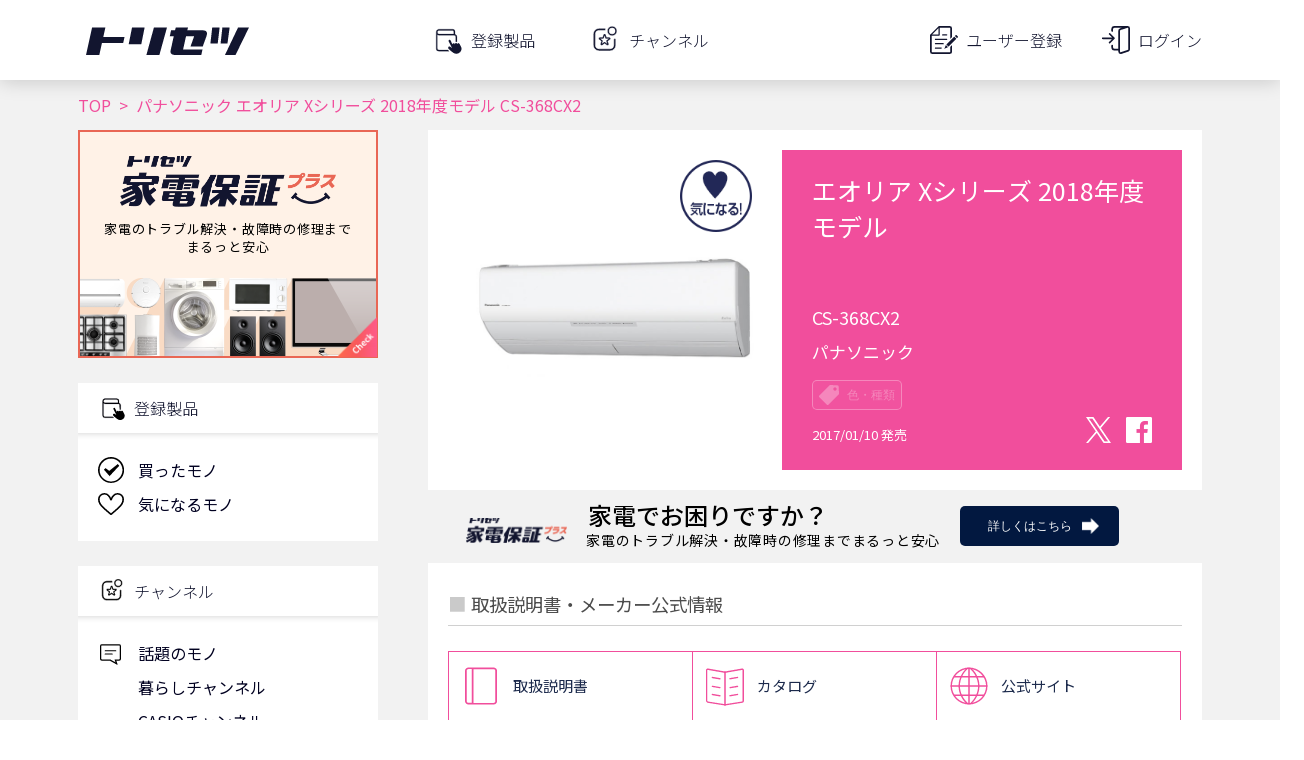

--- FILE ---
content_type: text/html; charset=utf-8
request_url: https://www.google.com/recaptcha/api2/aframe
body_size: 113
content:
<!DOCTYPE HTML><html><head><meta http-equiv="content-type" content="text/html; charset=UTF-8"></head><body><script nonce="spIS3kgyGL46SuoSl49ChQ">/** Anti-fraud and anti-abuse applications only. See google.com/recaptcha */ try{var clients={'sodar':'https://pagead2.googlesyndication.com/pagead/sodar?'};window.addEventListener("message",function(a){try{if(a.source===window.parent){var b=JSON.parse(a.data);var c=clients[b['id']];if(c){var d=document.createElement('img');d.src=c+b['params']+'&rc='+(localStorage.getItem("rc::a")?sessionStorage.getItem("rc::b"):"");window.document.body.appendChild(d);sessionStorage.setItem("rc::e",parseInt(sessionStorage.getItem("rc::e")||0)+1);localStorage.setItem("rc::h",'1768731200309');}}}catch(b){}});window.parent.postMessage("_grecaptcha_ready", "*");}catch(b){}</script></body></html>